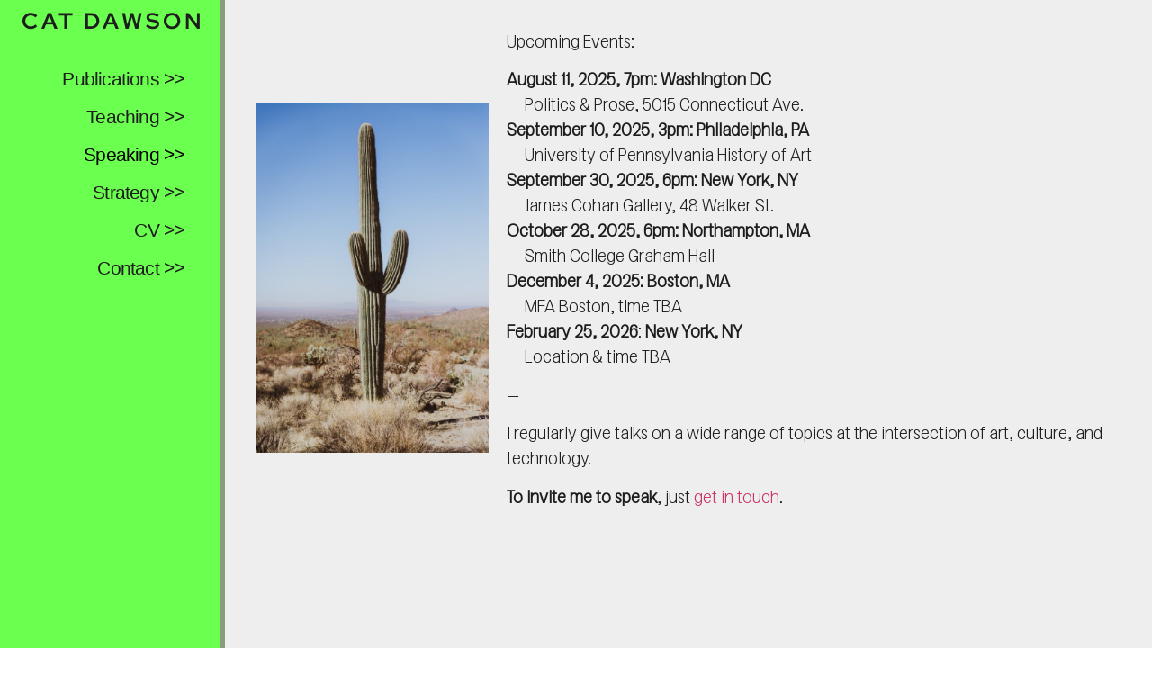

--- FILE ---
content_type: text/css
request_url: https://catvdawson.com/wp-content/uploads/elementor/css/post-6.css?ver=1762564744
body_size: 986
content:
.elementor-kit-6{--e-global-color-primary:#1D1D1D;--e-global-color-secondary:#1D1D1D;--e-global-color-text:#1D1D1D;--e-global-color-accent:#1D1D1D;--e-global-color-7fffe2c:#FF00FF;--e-global-color-afa497f:#FF4201;--e-global-color-2a6fcd4:#FF0F80;--e-global-color-1a59802:#0300FE;--e-global-color-dbf1edd:#899D7B;--e-global-color-1684ca4:#01F628;--e-global-color-22fdbc9:#FFFF00;--e-global-color-d65f14c:#B3B3B3;--e-global-color-606faa0:#00CAF7;--e-global-color-6a16985:#6BFF4F;--e-global-color-e92d0da:#899D7B;--e-global-color-769855e:#FF4201;--e-global-color-abee926:#D7D3BA;--e-global-color-1f39b69:#FFAF36;--e-global-color-6a5ae11:#230B2B;--e-global-color-e7bed32:#ECC8C9;--e-global-color-450f899:#877E97;--e-global-color-c65f06c:#EEEEEE;--e-global-color-9ffd2e3:#73FCEE;--e-global-color-90338d9:#877E97;--e-global-color-7053a6f:#E9FF53;--e-global-color-ccb3737:#FE0000;--e-global-typography-primary-font-family:"Lexend Mega";--e-global-typography-primary-font-size:80px;--e-global-typography-primary-font-weight:500;--e-global-typography-primary-text-transform:uppercase;--e-global-typography-primary-font-style:normal;--e-global-typography-primary-text-decoration:none;--e-global-typography-primary-line-height:0.8em;--e-global-typography-primary-letter-spacing:7.52px;--e-global-typography-primary-word-spacing:0em;--e-global-typography-secondary-font-family:"Lexend Mega";--e-global-typography-secondary-font-size:30px;--e-global-typography-secondary-font-weight:500;--e-global-typography-secondary-text-transform:capitalize;--e-global-typography-secondary-font-style:normal;--e-global-typography-secondary-text-decoration:none;--e-global-typography-secondary-line-height:40px;--e-global-typography-secondary-letter-spacing:-2px;--e-global-typography-text-font-family:"Red Hat Display";--e-global-typography-text-font-size:30px;--e-global-typography-text-font-weight:normal;--e-global-typography-text-text-transform:none;--e-global-typography-text-font-style:normal;--e-global-typography-text-text-decoration:none;--e-global-typography-text-line-height:1em;--e-global-typography-text-letter-spacing:0px;--e-global-typography-text-word-spacing:0em;--e-global-typography-accent-font-family:"Lexend Mega";--e-global-typography-accent-font-size:20px;--e-global-typography-accent-font-weight:500;--e-global-typography-accent-text-transform:lowercase;--e-global-typography-accent-font-style:normal;--e-global-typography-accent-text-decoration:underline;--e-global-typography-accent-line-height:1em;--e-global-typography-accent-letter-spacing:0px;--e-global-typography-accent-word-spacing:0em;--e-global-typography-021fd74-font-family:"Lexend Mega";--e-global-typography-021fd74-font-size:20px;--e-global-typography-021fd74-font-weight:500;--e-global-typography-021fd74-text-transform:capitalize;--e-global-typography-021fd74-font-style:normal;--e-global-typography-021fd74-text-decoration:none;--e-global-typography-021fd74-line-height:0.8em;--e-global-typography-021fd74-letter-spacing:0px;--e-global-typography-021fd74-word-spacing:0em;--e-global-typography-517f2fd-font-family:"Lexend Mega";--e-global-typography-517f2fd-font-size:7.7vw;--e-global-typography-517f2fd-font-weight:300;--e-global-typography-517f2fd-text-transform:uppercase;--e-global-typography-517f2fd-font-style:normal;--e-global-typography-517f2fd-text-decoration:none;--e-global-typography-517f2fd-line-height:1em;--e-global-typography-517f2fd-letter-spacing:20px;--e-global-typography-517f2fd-word-spacing:0em;--e-global-typography-7825338-font-family:"Red Hat Display";--e-global-typography-7825338-font-size:14px;--e-global-typography-7825338-font-weight:bold;--e-global-typography-7825338-text-transform:uppercase;--e-global-typography-7825338-font-style:normal;--e-global-typography-7825338-text-decoration:none;--e-global-typography-7825338-line-height:1em;--e-global-typography-7825338-letter-spacing:0px;--e-global-typography-ad7b454-font-family:"Red Hat Display";--e-global-typography-ad7b454-font-size:20px;--e-global-typography-ad7b454-font-weight:bold;--e-global-typography-ad7b454-text-transform:uppercase;--e-global-typography-ad7b454-font-style:normal;--e-global-typography-ad7b454-text-decoration:none;--e-global-typography-ad7b454-line-height:1.1em;--e-global-typography-ad7b454-letter-spacing:0px;--e-global-typography-ad7b454-word-spacing:0em;--e-global-typography-1cca935-font-family:"Inconsolata";--e-global-typography-1cca935-font-size:20px;--e-global-typography-1cca935-font-weight:bold;--e-global-typography-1cca935-text-transform:uppercase;--e-global-typography-1cca935-font-style:normal;--e-global-typography-1cca935-text-decoration:none;--e-global-typography-1cca935-line-height:12px;--e-global-typography-1cca935-letter-spacing:0px;--e-global-typography-1cca935-word-spacing:0em;font-family:"Kropotkin", Sans-serif;font-size:18px;}.elementor-kit-6 e-page-transition{background-color:#FFBC7D;}.elementor-kit-6 h1{font-size:104px;}.elementor-section.elementor-section-boxed > .elementor-container{max-width:1820px;}.e-con{--container-max-width:1820px;}.elementor-widget:not(:last-child){margin-block-end:0px;}.elementor-element{--widgets-spacing:0px 0px;--widgets-spacing-row:0px;--widgets-spacing-column:0px;}{}h1.entry-title{display:var(--page-title-display);}.site-header{padding-inline-end:15px;padding-inline-start:15px;}.site-footer .copyright p{color:var( --e-global-color-text );font-family:var( --e-global-typography-7825338-font-family ), Sans-serif;font-size:var( --e-global-typography-7825338-font-size );font-weight:var( --e-global-typography-7825338-font-weight );text-transform:var( --e-global-typography-7825338-text-transform );font-style:var( --e-global-typography-7825338-font-style );text-decoration:var( --e-global-typography-7825338-text-decoration );line-height:var( --e-global-typography-7825338-line-height );letter-spacing:var( --e-global-typography-7825338-letter-spacing );}@media(max-width:1024px){.elementor-kit-6{--e-global-typography-primary-font-size:54px;--e-global-typography-primary-line-height:0.9em;--e-global-typography-secondary-letter-spacing:0px;--e-global-typography-text-font-size:23px;--e-global-typography-text-line-height:1.1em;--e-global-typography-accent-font-size:14px;--e-global-typography-021fd74-font-size:16px;--e-global-typography-517f2fd-font-size:14vw;--e-global-typography-ad7b454-font-size:15px;--e-global-typography-1cca935-font-size:15px;}.elementor-section.elementor-section-boxed > .elementor-container{max-width:1024px;}.e-con{--container-max-width:1024px;}.site-footer .copyright p{font-size:var( --e-global-typography-7825338-font-size );line-height:var( --e-global-typography-7825338-line-height );letter-spacing:var( --e-global-typography-7825338-letter-spacing );}}@media(max-width:767px){.elementor-kit-6{--e-global-typography-primary-font-size:35px;--e-global-typography-secondary-font-size:18px;--e-global-typography-text-font-size:17px;--e-global-typography-text-line-height:1.3em;--e-global-typography-021fd74-letter-spacing:2px;--e-global-typography-517f2fd-font-size:11vw;--e-global-typography-517f2fd-line-height:1.2em;--e-global-typography-ad7b454-font-size:14px;--e-global-typography-ad7b454-letter-spacing:0.2px;--e-global-typography-1cca935-font-size:14px;--e-global-typography-1cca935-letter-spacing:0.2px;}.elementor-section.elementor-section-boxed > .elementor-container{max-width:767px;}.e-con{--container-max-width:767px;}.site-footer .copyright p{font-size:var( --e-global-typography-7825338-font-size );line-height:var( --e-global-typography-7825338-line-height );letter-spacing:var( --e-global-typography-7825338-letter-spacing );}}/* Start Custom Fonts CSS */@font-face {
	font-family: 'Kropotkin';
	font-style: normal;
	font-weight: normal;
	font-display: auto;
	src: url('https://catvdawson.com/wp-content/uploads/2023/06/Kropotkin-Light.woff2') format('woff2'),
		url('https://catvdawson.com/wp-content/uploads/2023/06/Kropotkin-Light.woff') format('woff');
}
/* End Custom Fonts CSS */

--- FILE ---
content_type: text/css
request_url: https://catvdawson.com/wp-content/uploads/elementor/css/post-411.css?ver=1762574142
body_size: 185
content:
.elementor-411 .elementor-element.elementor-element-3a32e1a4 > .elementor-container > .elementor-column > .elementor-widget-wrap{align-content:flex-start;align-items:flex-start;}.elementor-411 .elementor-element.elementor-element-3a32e1a4:not(.elementor-motion-effects-element-type-background), .elementor-411 .elementor-element.elementor-element-3a32e1a4 > .elementor-motion-effects-container > .elementor-motion-effects-layer{background-color:var( --e-global-color-c65f06c );}.elementor-411 .elementor-element.elementor-element-3a32e1a4 > .elementor-container{min-height:100vh;}.elementor-411 .elementor-element.elementor-element-3a32e1a4{overflow:hidden;transition:background 0.3s, border 0.3s, border-radius 0.3s, box-shadow 0.3s;margin-top:0px;margin-bottom:0px;padding:15px 15px 20px 15px;}.elementor-411 .elementor-element.elementor-element-3a32e1a4 > .elementor-background-overlay{transition:background 0.3s, border-radius 0.3s, opacity 0.3s;}.elementor-bc-flex-widget .elementor-411 .elementor-element.elementor-element-3559a96.elementor-column .elementor-widget-wrap{align-items:center;}.elementor-411 .elementor-element.elementor-element-3559a96.elementor-column.elementor-element[data-element_type="column"] > .elementor-widget-wrap.elementor-element-populated{align-content:center;align-items:center;}.elementor-411 .elementor-element.elementor-element-3559a96.elementor-column > .elementor-widget-wrap{justify-content:flex-start;}.elementor-widget-image .widget-image-caption{color:var( --e-global-color-text );}.elementor-widget-text-editor{color:var( --e-global-color-text );}.elementor-widget-text-editor.elementor-drop-cap-view-stacked .elementor-drop-cap{background-color:var( --e-global-color-primary );}.elementor-widget-text-editor.elementor-drop-cap-view-framed .elementor-drop-cap, .elementor-widget-text-editor.elementor-drop-cap-view-default .elementor-drop-cap{color:var( --e-global-color-primary );border-color:var( --e-global-color-primary );}.elementor-411 .elementor-element.elementor-element-990cf8c > .elementor-widget-container{margin:0% 0% 0% 0%;}.elementor-411 .elementor-element.elementor-element-990cf8c{text-align:left;font-size:19px;font-weight:500;}@media(min-width:768px){.elementor-411 .elementor-element.elementor-element-3559a96{width:28.396%;}.elementor-411 .elementor-element.elementor-element-aa724d2{width:71.604%;}}@media(max-width:1024px){.elementor-411 .elementor-element.elementor-element-3a32e1a4 > .elementor-container{min-height:88vh;}.elementor-bc-flex-widget .elementor-411 .elementor-element.elementor-element-2de9cf45.elementor-column .elementor-widget-wrap{align-items:center;}.elementor-411 .elementor-element.elementor-element-2de9cf45.elementor-column.elementor-element[data-element_type="column"] > .elementor-widget-wrap.elementor-element-populated{align-content:center;align-items:center;}}@media(max-width:767px){.elementor-411 .elementor-element.elementor-element-3a32e1a4 > .elementor-container{min-height:80vh;}.elementor-bc-flex-widget .elementor-411 .elementor-element.elementor-element-2de9cf45.elementor-column .elementor-widget-wrap{align-items:space-evenly;}.elementor-411 .elementor-element.elementor-element-2de9cf45.elementor-column.elementor-element[data-element_type="column"] > .elementor-widget-wrap.elementor-element-populated{align-content:space-evenly;align-items:space-evenly;}}

--- FILE ---
content_type: text/css
request_url: https://catvdawson.com/wp-content/uploads/elementor/css/post-649.css?ver=1762564744
body_size: 1779
content:
.elementor-649 .elementor-element.elementor-element-72928ffc > .elementor-container > .elementor-column > .elementor-widget-wrap{align-content:space-between;align-items:space-between;}.elementor-649 .elementor-element.elementor-element-72928ffc:not(.elementor-motion-effects-element-type-background), .elementor-649 .elementor-element.elementor-element-72928ffc > .elementor-motion-effects-container > .elementor-motion-effects-layer{background-color:var( --e-global-color-primary );}.elementor-649 .elementor-element.elementor-element-72928ffc{border-style:solid;border-width:0px 5px 0px 0px;border-color:var( --e-global-color-e92d0da );transition:background 0.3s, border 0.3s, border-radius 0.3s, box-shadow 0.3s;}.elementor-649 .elementor-element.elementor-element-72928ffc > .elementor-background-overlay{transition:background 0.3s, border-radius 0.3s, opacity 0.3s;}.elementor-649 .elementor-element.elementor-element-66e59e66:not(.elementor-motion-effects-element-type-background) > .elementor-widget-wrap, .elementor-649 .elementor-element.elementor-element-66e59e66 > .elementor-widget-wrap > .elementor-motion-effects-container > .elementor-motion-effects-layer{background-color:var( --e-global-color-6a16985 );}.elementor-649 .elementor-element.elementor-element-66e59e66 > .elementor-element-populated{transition:background 0.3s, border 0.3s, border-radius 0.3s, box-shadow 0.3s;}.elementor-649 .elementor-element.elementor-element-66e59e66 > .elementor-element-populated > .elementor-background-overlay{transition:background 0.3s, border-radius 0.3s, opacity 0.3s;}.elementor-649 .elementor-element.elementor-element-5af976f5 > .elementor-container{min-height:400px;}.elementor-649 .elementor-element.elementor-element-30062802:not(.elementor-motion-effects-element-type-background) > .elementor-widget-wrap, .elementor-649 .elementor-element.elementor-element-30062802 > .elementor-widget-wrap > .elementor-motion-effects-container > .elementor-motion-effects-layer{background-color:var( --e-global-color-6a16985 );}.elementor-649 .elementor-element.elementor-element-30062802 > .elementor-element-populated{transition:background 0.3s, border 0.3s, border-radius 0.3s, box-shadow 0.3s;padding:0px 22px 22px 22px;}.elementor-649 .elementor-element.elementor-element-30062802 > .elementor-element-populated > .elementor-background-overlay{transition:background 0.3s, border-radius 0.3s, opacity 0.3s;}.elementor-widget-theme-site-title .elementor-heading-title{color:var( --e-global-color-primary );}.elementor-649 .elementor-element.elementor-element-aa0646e > .elementor-widget-container{margin:10px -5px 0px 0px;}.elementor-649 .elementor-element.elementor-element-aa0646e.elementor-element{--align-self:center;}.elementor-649 .elementor-element.elementor-element-aa0646e{text-align:right;}.elementor-649 .elementor-element.elementor-element-aa0646e .elementor-heading-title{font-family:"Red Hat Display", Sans-serif;font-size:25px;font-weight:bold;text-transform:uppercase;font-style:normal;text-decoration:none;line-height:1.1em;letter-spacing:3.8px;word-spacing:0em;color:var( --e-global-color-primary );}.elementor-widget-icon-list .elementor-icon-list-item:not(:last-child):after{border-color:var( --e-global-color-text );}.elementor-widget-icon-list .elementor-icon-list-icon i{color:var( --e-global-color-primary );}.elementor-widget-icon-list .elementor-icon-list-icon svg{fill:var( --e-global-color-primary );}.elementor-widget-icon-list .elementor-icon-list-text{color:var( --e-global-color-secondary );}.elementor-649 .elementor-element.elementor-element-a938474 > .elementor-widget-container{margin:0px 0px 0px 0px;padding:30px 0px 0px 0px;}.elementor-649 .elementor-element.elementor-element-a938474 .elementor-icon-list-item:hover .elementor-icon-list-icon i{color:var( --e-global-color-primary );}.elementor-649 .elementor-element.elementor-element-a938474 .elementor-icon-list-item:hover .elementor-icon-list-icon svg{fill:var( --e-global-color-primary );}.elementor-649 .elementor-element.elementor-element-a938474 .elementor-icon-list-icon i{transition:color 0.3s;}.elementor-649 .elementor-element.elementor-element-a938474 .elementor-icon-list-icon svg{transition:fill 0.3s;}.elementor-649 .elementor-element.elementor-element-a938474{--e-icon-list-icon-size:14px;--e-icon-list-icon-align:right;--e-icon-list-icon-margin:0 0 0 calc(var(--e-icon-list-icon-size, 1em) * 0.25);--icon-vertical-offset:0px;}.elementor-649 .elementor-element.elementor-element-a938474 .elementor-icon-list-icon{padding-inline-end:0px;}.elementor-649 .elementor-element.elementor-element-a938474 .elementor-icon-list-item > .elementor-icon-list-text, .elementor-649 .elementor-element.elementor-element-a938474 .elementor-icon-list-item > a{font-family:"Helvetica", Sans-serif;font-size:21px;font-weight:500;font-style:normal;text-decoration:none;line-height:2em;letter-spacing:-0.8px;word-spacing:0em;}.elementor-649 .elementor-element.elementor-element-a938474 .elementor-icon-list-text{color:var( --e-global-color-primary );transition:color 0.3s;}.elementor-649 .elementor-element.elementor-element-a938474 .elementor-icon-list-item:hover .elementor-icon-list-text{color:#FE0000;}.elementor-widget-icon.elementor-view-stacked .elementor-icon{background-color:var( --e-global-color-primary );}.elementor-widget-icon.elementor-view-framed .elementor-icon, .elementor-widget-icon.elementor-view-default .elementor-icon{color:var( --e-global-color-primary );border-color:var( --e-global-color-primary );}.elementor-widget-icon.elementor-view-framed .elementor-icon, .elementor-widget-icon.elementor-view-default .elementor-icon svg{fill:var( --e-global-color-primary );}.elementor-649 .elementor-element.elementor-element-68dc4b73{width:auto;max-width:auto;top:38px;}.elementor-649 .elementor-element.elementor-element-68dc4b73 > .elementor-widget-container{background-color:var( --e-global-color-d65f14c );}body:not(.rtl) .elementor-649 .elementor-element.elementor-element-68dc4b73{right:22px;}body.rtl .elementor-649 .elementor-element.elementor-element-68dc4b73{left:22px;}.elementor-649 .elementor-element.elementor-element-68dc4b73.ha-has-bg-overlay:hover > .elementor-widget-container::before{transition:background 0.3s;}.elementor-649 .elementor-element.elementor-element-68dc4b73 .elementor-icon-wrapper{text-align:center;}.elementor-649 .elementor-element.elementor-element-68dc4b73.elementor-view-stacked .elementor-icon{background-color:var( --e-global-color-1a59802 );}.elementor-649 .elementor-element.elementor-element-68dc4b73.elementor-view-framed .elementor-icon, .elementor-649 .elementor-element.elementor-element-68dc4b73.elementor-view-default .elementor-icon{color:var( --e-global-color-1a59802 );border-color:var( --e-global-color-1a59802 );}.elementor-649 .elementor-element.elementor-element-68dc4b73.elementor-view-framed .elementor-icon, .elementor-649 .elementor-element.elementor-element-68dc4b73.elementor-view-default .elementor-icon svg{fill:var( --e-global-color-1a59802 );}.elementor-649 .elementor-element.elementor-element-68dc4b73 .elementor-icon{font-size:28px;}.elementor-649 .elementor-element.elementor-element-68dc4b73 .elementor-icon svg{height:28px;}.elementor-theme-builder-content-area{height:400px;}.elementor-location-header:before, .elementor-location-footer:before{content:"";display:table;clear:both;}@media(max-width:1024px){.elementor-649 .elementor-element.elementor-element-aa0646e .elementor-heading-title{font-size:25px;}.elementor-649 .elementor-element.elementor-element-a938474 .elementor-icon-list-item > .elementor-icon-list-text, .elementor-649 .elementor-element.elementor-element-a938474 .elementor-icon-list-item > a{font-size:22px;line-height:1.9em;}.elementor-649 .elementor-element.elementor-element-68dc4b73 > .elementor-widget-container{padding:10px 10px 5px 10px;border-radius:30px 30px 30px 30px;}}@media(max-width:767px){.elementor-649 .elementor-element.elementor-element-5af976f5 > .elementor-container{min-height:100vh;}.elementor-649 .elementor-element.elementor-element-30062802 > .elementor-element-populated{padding:-12px -12px -12px -12px;}.elementor-649 .elementor-element.elementor-element-aa0646e > .elementor-widget-container{margin:20px 0px 0px 0px;}.elementor-649 .elementor-element.elementor-element-aa0646e .elementor-heading-title{font-size:30px;letter-spacing:0.2px;}.elementor-649 .elementor-element.elementor-element-a938474 .elementor-icon-list-item > .elementor-icon-list-text, .elementor-649 .elementor-element.elementor-element-a938474 .elementor-icon-list-item > a{font-size:27px;line-height:2em;}.elementor-649 .elementor-element.elementor-element-68dc4b73 > .elementor-widget-container{padding:11px 10px 3px 10px;border-radius:26px 26px 26px 26px;}}/* Start custom CSS for icon-list, class: .elementor-element-a938474 */.elementor-649 .elementor-element.elementor-element-a938474{
    --radius: 8px;
    
}
.elementor-649 .elementor-element.elementor-element-a938474 .elementor-icon-list-icon{
  color: currentColor;
  -webkit-text-fill-color: transparent;
  -webkit-text-stroke-width: 0.5px;
  -webkit-text-stroke-color: currentColor;
  text-align: center;
}
.elementor-649 .elementor-element.elementor-element-a938474 .elementor-icon-list-item.active .elementor-icon-list-icon,
.elementor-649 .elementor-element.elementor-element-a938474 .elementor-icon-list-item:hover .elementor-icon-list-icon{
    -webkit-text-stroke-width: 1px;
}
.elementor-649 .elementor-element.elementor-element-a938474 .elementor-icon-list-item a{
}
/*.elementor-649 .elementor-element.elementor-element-a938474 .elementor-icon-list-item.active a,*/
/*.elementor-649 .elementor-element.elementor-element-a938474 .elementor-icon-list-item:hover a{*/
/*    background: #fff;*/
/*}*/
/*}*/
.elementor-649 .elementor-element.elementor-element-a938474 .elementor-icon-list-item.active span,
.elementor-649 .elementor-element.elementor-element-a938474 .elementor-icon-list-item:hover span,
.elementor-649 .elementor-element.elementor-element-a938474 .elementor-icon-list-item.active span i,
.elementor-649 .elementor-element.elementor-element-a938474 .elementor-icon-list-item:hover span i{
    color: #000;
}
.elementor-649 .elementor-element.elementor-element-a938474 .elementor-icon-list-text{
    min-width: var(--width);
}
.elementor-649 .elementor-element.elementor-element-a938474 a:focus{
    outline: none;
}/* End custom CSS */
/* Start custom CSS for section, class: .elementor-element-72928ffc */:root{
    --w: 250px;
    --narrow-width: 80px;
}

.elementor-649 .elementor-element.elementor-element-72928ffc{
    width: var(--w);
    overflow: auto;
    position: fixed;
    transition: all 0.3s ease-in-out !important;
    overflow-x: hidden;
    z-index: 1;
    -ms-overflow-style: none;
    scrollbar-width: none
}
.elementor-649 .elementor-element.elementor-element-72928ffc::-webkit-scrollbar{
    display: none;
}

.sidebar-toggle{
    cursor: pointer;
}

body.opening .elementor-649 .elementor-element.elementor-element-72928ffc{
    width: var(--narrow-width) !important;
}
body.opening .elementor-649 .elementor-element.elementor-element-72928ffc .elementor-inner-section .elementor-widget-wrap{
    padding-left: 14px !important;
    padding-right: 14px !important;
}
.elementor-649 .elementor-element.elementor-element-72928ffc .logo{
    transition: all 0.3s ease-in-out;
}
body.opening .elementor-649 .elementor-element.elementor-element-72928ffc .logo{
    opacity: 0;
}
body.open .elementor-649 .elementor-element.elementor-element-72928ffc .logo{
    display: none;
}
body.opening .elementor-649 .elementor-element.elementor-element-72928ffc .sidebar-toggle{
    right: 26px;
}
.elementor-649 .elementor-element.elementor-element-72928ffc .elementor-widget-search-form form{
    position: relative;
}
.elementor-649 .elementor-element.elementor-element-72928ffc .elementor-widget-search-form form:before{
    content: "";
    position: absolute;
    top: 0;
    left: 0;
    width: 100%;
    height: 100%;
    z-index: -1;
}
body.opening .elementor-649 .elementor-element.elementor-element-72928ffc .elementor-widget-search-form form:before{
    z-index: 1;
}
body.opening .elementor-649 .elementor-element.elementor-element-72928ffc .elementor-search-form__icon{
    padding-left: 14px !important;
}
.elementor-649 .elementor-element.elementor-element-72928ffc .elementor-icon-list-text{
    transition: all 0.3s ease-in-out;
}
body.opening .elementor-649 .elementor-element.elementor-element-72928ffc .elementor-icon-list-text{
    opacity: 0;
}

.elementor-649 .elementor-element.elementor-element-72928ffc .elementor-widget-image-box{
    transition: all 0.3s ease-in-out;
}
body.opening .elementor-649 .elementor-element.elementor-element-72928ffc .elementor-widget-image-box{
    opacity: 0;
}
.elementor-649 .elementor-element.elementor-element-72928ffc .user{
    transition: all 0.3s ease-in-out;
}
body.opening .elementor-649 .elementor-element.elementor-element-72928ffc .user .elementor-widget-wrap{
    padding-left: 20px !important;
    padding-right: 20px !important;
}
body.opening  .elementor-649 .elementor-element.elementor-element-72928ffc .user img {
    width: 40px;
    transition: all 0.3s ease-in-out;
}

header + *,
[data-elementor-type="header"] + *,
footer,
[data-elementor-type="footer"]{
    margin-left: var(--w);
    transition: all 0.3s ease-in-out !important;
}
body.opening header + *,
body.opening [data-elementor-type="header"] + *,
body.opening footer,
body.opening [data-elementor-type="footer"]{
    margin-left: var(--narrow-width);
}

@media (max-width: 1024px){
header + *,
[data-elementor-type="header"] + *,
footer,
[data-elementor-type="footer"]{
    margin-left: var(--narrow-width);
    transform: translateX(calc(var(--w) - var(--narrow-width)));
    transition: all 0.6s ease-in-out !important;
}
body.opening header + *,
body.opening [data-elementor-type="header"] + *,
body.opening footer,
body.opening [data-elementor-type="footer"]{
    transform: translateX(0);
    transition: all 0.3s ease-in-out !important;
}
html, body{
    overflow-x: hidden;
}
}

@media (max-width: 767px){
.elementor-649 .elementor-element.elementor-element-72928ffc{
    height: 100vh;
    transform: translateX(calc(-1*var(--w)));
}

body.left .elementor-649 .elementor-element.elementor-element-72928ffc{
    transform: translateX(0);   
}
header + *,
[data-elementor-type="header"] + *,
footer,
[data-elementor-type="footer"]{
    margin-left: 0;
    transform: translateX(0);
    transition: all 0.3s ease-in-out !important;
}
body.left header + *,
body.left [data-elementor-type="header"] + *,
body.left footer,
body.left [data-elementor-type="footer"]{
    transform: translateX(var(--w));
}
.elementor-649 .elementor-element.elementor-element-72928ffc > .elementor-container > .elementor-row > .elementor-column > .elementor-column-wrap > .elementor-widget-wrap{
    height: 100vh;
}
}

.site-content footer,
.site-content header + *{
    margin: 0 !important;
    transform: none !important;
}/* End custom CSS */
/* Start custom CSS for icon, class: .elementor-element-68dc4b73 */.elementor-649 .elementor-element.elementor-element-68dc4b73{
    --gap: 0.25em;
    --weight: 0.05em;
    --width: 0.8em;
}
.elementor-649 .elementor-element.elementor-element-68dc4b73 .elementor-icon{
    position: relative;
}
.elementor-649 .elementor-element.elementor-element-68dc4b73 i:before,
.elementor-649 .elementor-element.elementor-element-68dc4b73 i:after,
.elementor-649 .elementor-element.elementor-element-68dc4b73 .elementor-icon:after{
    content: "";
    height: var(--weight);
    width: var(--width);
    position: absolute;
    background: currentColor;
    top: 50%;
    left: 50%;
    transform: translate(-50%,calc(-50% + var(--gap)));
}
.elementor-649 .elementor-element.elementor-element-68dc4b73 i:after{
    transform: translate(-50%,calc(-50% - var(--gap)));
}
.elementor-649 .elementor-element.elementor-element-68dc4b73 .elementor-icon:after{
    transform: translate(-50%,-50%);
}/* End custom CSS */
/* Start custom CSS for section, class: .elementor-element-41474c01 */.elementor-649 .elementor-element.elementor-element-41474c01{
    height: 0;
}/* End custom CSS */

--- FILE ---
content_type: text/css
request_url: https://catvdawson.com/wp-content/uploads/elementor/css/post-130.css?ver=1762564744
body_size: 398
content:
.elementor-130 .elementor-element.elementor-element-30b7111{--display:flex;--flex-direction:row;--container-widget-width:initial;--container-widget-height:100%;--container-widget-flex-grow:1;--container-widget-align-self:stretch;--flex-wrap-mobile:wrap;--gap:0px 0px;--row-gap:0px;--column-gap:0px;--margin-top:0px;--margin-bottom:0px;--margin-left:0px;--margin-right:0px;--padding-top:0px;--padding-bottom:0px;--padding-left:0px;--padding-right:0px;}.elementor-130 .elementor-element.elementor-element-30b7111:not(.elementor-motion-effects-element-type-background), .elementor-130 .elementor-element.elementor-element-30b7111 > .elementor-motion-effects-container > .elementor-motion-effects-layer{background-color:var( --e-global-color-c65f06c );}.elementor-130 .elementor-element.elementor-element-30b7111.e-con{--align-self:center;}.elementor-130 .elementor-element.elementor-element-a19f047{--display:flex;--min-height:0px;--flex-direction:column;--container-widget-width:100%;--container-widget-height:initial;--container-widget-flex-grow:0;--container-widget-align-self:initial;--flex-wrap-mobile:wrap;--justify-content:flex-start;--margin-top:0px;--margin-bottom:0px;--margin-left:0px;--margin-right:0px;--padding-top:0px;--padding-bottom:0px;--padding-left:0px;--padding-right:0px;}.elementor-130 .elementor-element.elementor-element-a19f047.e-con{--align-self:center;}.elementor-widget-heading .elementor-heading-title{color:var( --e-global-color-primary );}.elementor-130 .elementor-element.elementor-element-6a7357f > .elementor-widget-container{margin:0px 0px 0px 0px;padding:10px 10px 10px 10px;}.elementor-130 .elementor-element.elementor-element-6a7357f.elementor-element{--align-self:stretch;}.elementor-130 .elementor-element.elementor-element-6a7357f.ha-has-bg-overlay:hover > .elementor-widget-container::before{transition:background 0.3s;}.elementor-130 .elementor-element.elementor-element-6a7357f .elementor-heading-title{font-family:"Red Hat Display", Sans-serif;font-size:14px;font-weight:bold;text-transform:uppercase;font-style:normal;text-decoration:none;line-height:1.1em;letter-spacing:0px;word-spacing:0em;color:var( --e-global-color-769855e );}.elementor-130 .elementor-element.elementor-element-53a9681{--display:flex;--flex-direction:column;--container-widget-width:100%;--container-widget-height:initial;--container-widget-flex-grow:0;--container-widget-align-self:initial;--flex-wrap-mobile:wrap;}.elementor-130 .elementor-element.elementor-element-0cd6352 > .elementor-widget-container{margin:0px 0px 0px 0px;padding:10px 10px 10px 10px;}.elementor-130 .elementor-element.elementor-element-0cd6352.elementor-element{--align-self:stretch;}.elementor-130 .elementor-element.elementor-element-0cd6352.ha-has-bg-overlay:hover > .elementor-widget-container::before{transition:background 0.3s;}.elementor-130 .elementor-element.elementor-element-0cd6352{text-align:right;}.elementor-130 .elementor-element.elementor-element-0cd6352 .elementor-heading-title{color:var( --e-global-color-769855e );}.elementor-theme-builder-content-area{height:400px;}.elementor-location-header:before, .elementor-location-footer:before{content:"";display:table;clear:both;}@media(max-width:1024px){.elementor-130 .elementor-element.elementor-element-6a7357f .elementor-heading-title{font-size:13px;}}@media(max-width:767px){.elementor-130 .elementor-element.elementor-element-30b7111{--content-width:100vw;}.elementor-130 .elementor-element.elementor-element-a19f047{--width:50vw;}.elementor-130 .elementor-element.elementor-element-6a7357f{text-align:center;}.elementor-130 .elementor-element.elementor-element-6a7357f .elementor-heading-title{font-size:13px;letter-spacing:0.2px;}.elementor-130 .elementor-element.elementor-element-53a9681{--width:50vw;}.elementor-130 .elementor-element.elementor-element-0cd6352{text-align:center;}}@media(min-width:768px){.elementor-130 .elementor-element.elementor-element-a19f047{--width:50%;}.elementor-130 .elementor-element.elementor-element-53a9681{--width:50%;}}